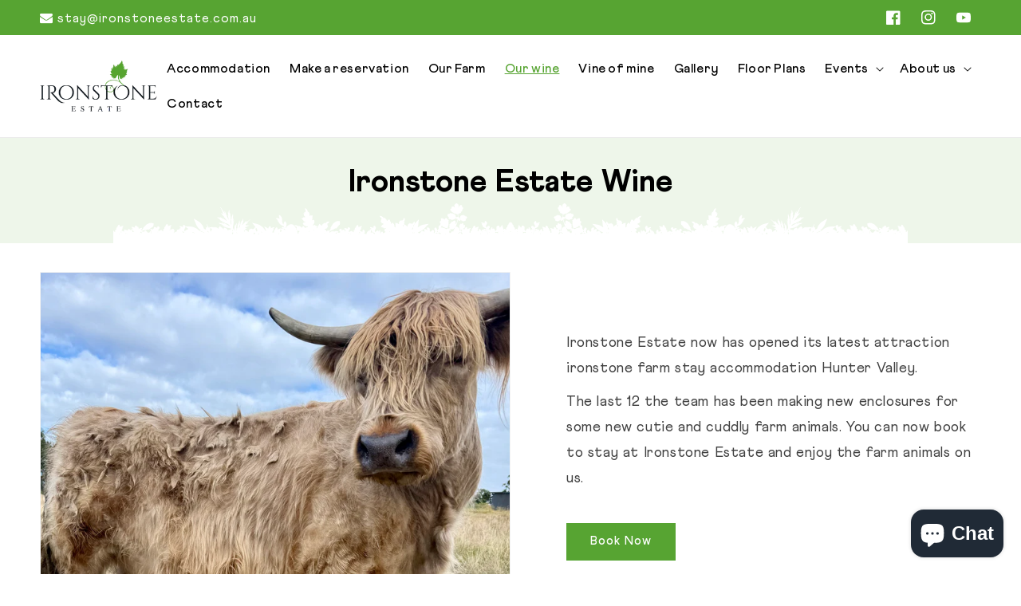

--- FILE ---
content_type: text/css
request_url: https://ironstoneestate.com.au/cdn/shop/t/6/assets/custom-leis.css?v=17921571726861161981752230813
body_size: 7703
content:
@font-face{font-family:Athletics;src:url(/cdn/shop/files/Athletics-Black.eot?v=1672916725);src:url(/cdn/shop/files/Athletics-Black.eot?v=1672916725) format("embedded-opentype"),url(/cdn/shop/files/Athletics-Black.woff2?v=1672916725) format("woff2"),url(/cdn/shop/files/Athletics-Black.woff?v=1672916725) format("woff"),url(/cdn/shop/files/Athletics-Black.ttf?v=1672916725) format("truetype");font-weight:900;font-style:normal;font-display:swap}@font-face{font-family:Athletics;src:url(Athletics-Bold.eot);src:url(Athletics-Bold.eot?#iefix) format("embedded-opentype"),url(/cdn/shop/files/Athletics-Bold.woff2?v=1672916725) format("woff2"),url(/cdn/shop/files/Athletics-Bold.woff?v=1672916725) format("woff"),url(/cdn/shop/files/Athletics-Bold.ttf?v=1672916725) format("truetype");font-weight:700;font-style:normal;font-display:swap}@font-face{font-family:Athletics;src:url(/cdn/shop/files/Athletics-ExtraBold.eot?v=1672916725);src:url(/cdn/shop/files/Athletics-ExtraBold.eot?v=1672916725) format("embedded-opentype"),url(/cdn/shop/files/Athletics-ExtraBold.woff2?v=1672916725) format("woff2"),url(/cdn/shop/files/Athletics-ExtraBold.woff?v=1672916725) format("woff"),url(/cdn/shop/files/Athletics-ExtraBold.ttf?v=1672916725) format("truetype");font-weight:700;font-style:normal;font-display:swap}@font-face{font-family:Athletics;src:url(/cdn/shop/files/Athletics-Light.eot?v=1672916725);src:url(/cdn/shop/files/Athletics-Light.eot?v=1672916725) format("embedded-opentype"),url(/cdn/shop/files/Athletics-Light.woff2?v=1672916725) format("woff2"),url(/cdn/shop/files/Athletics-Light.woff?v=1672916725) format("woff"),url(/cdn/shop/files/Athletics-Light.ttf?v=1672916725) format("truetype");font-weight:300;font-style:normal;font-display:swap}@font-face{font-family:Athletics;src:url(/cdn/shop/files/Athletics-Medium.eot?v=1672916725);src:url(/cdn/shop/files/Athletics-Medium.eot?v=1672916725) format("embedded-opentype"),url(/cdn/shop/files/Athletics-Medium.woff2?v=1672916725) format("woff2"),url(/cdn/shop/files/Athletics-Medium.woff?v=1672916725) format("woff"),url(/cdn/shop/files/Athletics-Medium.ttf?v=1672916725) format("truetype");font-weight:500;font-style:normal;font-display:swap}@font-face{font-family:Athletics;src:url(/cdn/shop/files/Athletics-Regular.eot?v=1672916725);src:url(/cdn/shop/files/Athletics-Regular.eot?v=1672916725) format("embedded-opentype"),url(/cdn/shop/files/Athletics-Regular.woff2?v=1672916725) format("woff2"),url(/cdn/shop/files/Athletics-Regular.woff?v=1672916725) format("woff"),url(/cdn/shop/files/Athletics-Regular.ttf?v=1672916727) format("truetype");font-weight:400;font-style:normal;font-display:swap}html{scroll-behavior:smooth}h1,h2,h3,h4,h5,h6,p,body{font-family:Athletics!important}p{font-size:20px;font-weight:400}body#accommodation .buttons-sec a.button.button--primary:nth-child(1),body#HOME-INDEX .buttons-sec a.button.button--primary:nth-child(1){background:#eb5410;border:1px solid #eb5410}body#HOME-INDEX .buttons-sec a.button.button--primary:after{opacity:0}body#accommodation .buttons-sec a.button.button--primary:nth-child(1):after,body#HOME-INDEX .buttons-sec a.button.button--primary:nth-child(1):after{box-shadow:none}body#accommodation .buttons-sec a.button.button--primary:nth-child(2):after,body#HOME-INDEX buttons-sec a.button.button--primary:nth-child(2):after{box-shadow:none}body#accommodation .buttons-sec a.button.button--primary:nth-child(2),body#HOME-INDEX .buttons-sec a.button.button--primary:nth-child(2){background:#eb5410;border:1px solid #eb5410}body#accommodation .buttons-sec a.button.button--primary,body#HOME-INDEX .buttons-sec a.button.button--primary{margin:0}body#accommodation .buttons-sec,body#HOME-INDEX .buttons-sec{display:grid;grid-template-columns:1fr 1fr;gap:10px}.services-heading-sec-custom{text-align:center}.new-video-section iframe{width:100%;height:600px}section#shopify-section-template--22536684470560__fc9ef74d-4cdb-433e-8b84-55236ba260a7 .slideshow__slide .slideshow__text{background:transparent!important}.cls-topbar{background:#57a432}.cls-topbar .page-width{display:flex;justify-content:space-between;align-items:center}.announcement-bar{border:none}.announcement-bar .page-width{padding:0!important}.announcement-bar__message{position:relative;font-size:1.6rem}.announcement-bar__message{position:relative}.announcement-bar__message:before{content:"\f0e0";font-family:FontAwesome}.cls-topbar .list-social__link{color:#fff}#shopify-section-template--17461222113568__fc9ef74d-4cdb-433e-8b84-55236ba260a7 .slideshow__text{padding:0}.swiper-home-slider{position:relative}.swiper-home-slider .swiper-button-prev,.swiper-home-slider .swiper-button-next{display:block}.swiper-home-slider .swiper-button-next:after,.swiper-home-slider .swiper-button-prev:after{display:none}.header__icons{display:none}header.header.header--middle-left{justify-content:space-between!important;display:flex;align-items:center;max-width:1500px!important;padding-block:15px}.shopify-section-header-sticky .header__heading-logo{max-width:140px}header.header .header__menu-item{font-family:Athletics;font-size:18px;font-weight:500;word-spacing:-2px;color:#000}#shopify-section-header{z-index:999}.slider-counter.slider-counter--counter,button.slideshow__autoplay.slider-button.no-js-hidden{display:none}.slideshow__controls.slideshow__controls--top.slider-buttons{position:absolute;width:100%;justify-content:space-between;align-items:center;top:0;bottom:0;z-index:99}.slideshow__controls button.slider-button svg path{fill:#fff}.slider-button .icon{height:1.6rem!important}section#shopify-section-template--17461222113568__rich_text h2.rich-text__heading.rte.h1{font-family:Athletics;letter-spacing:0;font-weight:700}section#shopify-section-template--17461222113568__rich_text .rich-text__blocks{max-width:1200px}.slider-button{background:#2a2a2ad1!important}section#shopify-section-template--17461222113568__rich_text .rich-text__buttons a{font-family:Athletics;text-transform:uppercase;font-weight:600;margin-top:12px}.img-slider-txt{padding-block:70px;margin-top:70px}.img-slider-txt h3.sec_heading,.services-heading-sec h2.small-subheading{font-family:Athletics;font-weight:700;font-size:40px;margin:0}.img-slider-txt a.button.button--primary{font-family:Athletics;text-transform:uppercase;font-weight:600;margin-top:12px}.AreaTextDescription p.thumb_desp{margin:0 0 10px;font-size:16px}.AreaTextDescription .swiper-slide{margin:0!important;text-align:center;background:#fff;border-right:1px solid #ddd}.AreaTextDescription img.thumb-img{max-width:90px;height:80px;object-fit:contain}.positionRight{gap:40px;flex-wrap:nowrap!important}.AreaTextDescription .swipe-thumb-list{padding:20px 0 8px!important}.about-services-sec{padding-top:40px;text-align:center}.services-sec ul{padding:0;grid-template-columns:repeat(4,1fr)}.services-sec ul li{box-shadow:0 0 10px #e9dddd;padding:15px 10px;display:flex;align-items:center;gap:15px;background:#57a4321a;border-radius:5px}.services-sec ul li img{width:60px;height:60px;object-fit:contain}.services-sec ul li h4{font-family:Athletics;font-size:18px;text-align:left;margin:0;font-weight:500}.services-sec ul{margin-top:40px}.abt-icons-sec{background-image:none!important}.services-sec img{max-width:100%}.services-sec ul{display:grid;grid-template-columns:repeat(4,1fr);grid-gap:20px;list-style:none;max-width:1200px;margin-inline:auto}.reservation-btn a{font-family:Athletics;text-transform:uppercase;font-weight:600;margin-top:12px}.header a.header__menu-item.list-menu__item .header__active-menu-item{color:#57a432}.swiper-home-slider{box-shadow:0 0 25px #b7b1b1;overflow:visible!important}.img-slider-txt{background:#57a4321a;overflow:hidden}.positionLeft,.positionRight{display:flex;flex-wrap:wrap;justify-content:space-between;align-items:stretch;padding:0}.AreaTextDescription{background:#eef6ea;z-index:3;position:relative}.AreaTextDescription:before{content:"";position:absolute;left:inherit;top:0;right:100%;height:110%;width:2000px;background:#eef6ea}.AreaTextDescription:after{content:"";position:absolute;left:100%;top:-25px;right:inherit;height:110%;width:15px;background:#eef6ea}.positionLeft .AreaTextDescription:before{right:inherit;left:100%}.positionLeft .AreaTextDescription:after{left:inherit;right:95%}.positionRight .AreaTextDescription{padding-right:30px}.swiper-home-slider .swiper-button-next,.swiper-home-slider .swiper-button-prev{background-image:url(/cdn/shop/files/slider-arrow.png?v=1672936465)!important;background-size:contain!important;width:29px!important;top:-22px!important}.swiper-home-slider:not(.swiper-rtl) .swiper-button-next{right:0!important}.swiper-home-slider:not(.swiper-rtl) .swiper-button-prev{left:inherit!important;right:50px!important;transform:scaleX(-1)}.swiper-home-slider .positionLeft .swiper-button-prev{left:0!important;right:inherit!important}.positionLeft .AreaTextDescription{padding-left:40px}.swiper-home-slider .swiper-slide{overflow:hidden!important}.swiper-home-slider.swiper-rtl .swiper-button-prev{left:0!important;right:inherit;transform:scale(-1)}.swiper-home-slider.swiper-rtl .swiper-button-next{left:50px;right:auto;background-position:0 6px}.img-slider-txt h3.sec_heading{position:relative}.img-slider-txt h3.sec_heading:after{content:"";position:absolute;left:0;top:-25px;height:25px;width:100%;background:#eef6ea}#shopify-section-template--17461222113568__35c49449-8c18-4e8d-a02e-523ac8c81d26{margin-top:50px}#shopify-section-template--17461222113568__35c49449-8c18-4e8d-a02e-523ac8c81d26 .banner__text.body{font-size:20px;font-weight:400}.footer-block__heading{font-family:Athletics;font-size:24px!important;font-weight:700;position:relative;padding-bottom:15px}.footer-block__heading:before{content:"";position:absolute;bottom:0;left:0;width:50px;height:2px;background:#fff}.footer-block__details-content li a{font-size:18px!important;font-weight:400}.footer__content-top .grid>div:nth-child(2){padding-left:40px}.footer-block__details-content p{font-size:18px}.footer-block__details-content p a{text-decoration:none;display:grid;grid-auto-flow:column;grid-auto-columns:25px auto;align-items:baseline}.footer-block__newsletter .footer-block__heading:before{display:none}.footer-block__newsletter .footer-block__heading{padding-bottom:0}footer .custom-icon{filter:brightness(0) invert(1)}.secure{font-size:16px;text-align:left;color:#000;margin-bottom:0;margin-top:10px}.footer__content-top{padding-bottom:0!important}.custom-botom-footer{margin-top:0!important}.custom-botom-footer>div{display:flex;flex-direction:row;align-items:center;justify-content:space-between}.footer__content-bottom{padding-top:0!important}.footer__copyright{font-size:18px;margin-top:0!important}.header__heading-link{padding:0;margin:0}.AreaTextDescription p{margin:10px 0}.footer__content-top .footer-block.grid__item:not(.footer-block--menu){padding-left:0!important}.footer-block__details-content.footer-block-image.center{text-align:left}.footer-block__details-content.footer-block-image.center img:first-child{filter:brightness(0) invert(1);margin-top:-10px}p.secure img{filter:invert(1);margin-right:6px}.footer-block__newsletter .newsletter-form__field-wrapper{max-width:50rem}.newsletter{width:50%}form#ContactFooter,.footer-block__newsletter .newsletter-form__field-wrapper{max-width:100%}.foo-top .page-width{display:flex;gap:100px;justify-content:space-between}.footerlft{font-size:18px}h1.main-page-title.page-title.h0{font-family:Athletics;letter-spacing:0;font-weight:700;text-align:center;font-size:40px;margin:0;text-transform:capitalize;color:#000}div#ImageWithText--template--17489689182496__47c067c2-c2a7-45e3-9b08-677220e28053{margin-right:0;padding-block:0}div#ImageWithText--template--17489689182496__47c067c2-c2a7-45e3-9b08-677220e28053 .image-with-text__text{margin:0}div#shopify-section-template--17489689182496__47c067c2-c2a7-45e3-9b08-677220e28053 .image-with-text__text-item.grid__item,div#ImageWithText--template--17489689182496__7c370039-db3e-4b9c-93d5-c4afae83eb08 .image-with-text__text-item.grid__item,.section-template--17489689182496__7c370039-db3e-4b9c-93d5-c4afae83eb08-padding .image-with-text__text-item.grid__item{padding-top:0;justify-content:center!important}#ImageWithText--template--17489689182496__47c067c2-c2a7-45e3-9b08-677220e28053,#ImageWithText--template--17489689182496__cb89b8a4-6a7b-4b0d-af70-306217d2350d,#ImageWithText--template--17489689182496__7c370039-db3e-4b9c-93d5-c4afae83eb08{width:100%!important;min-width:100%!important;padding:20px 60px;height:100%;justify-content:center;background:transparent}#ImageWithText--template--17489689182496__47c067c2-c2a7-45e3-9b08-677220e28053,#ImageWithText--template--17489689182496__7c370039-db3e-4b9c-93d5-c4afae83eb08{padding-right:0}#ImageWithText--template--17489689182496__cb89b8a4-6a7b-4b0d-af70-306217d2350d{padding-left:0}.page-width.page-width--narrow.section-template--17489689182496__main-padding{padding:40px 0}#about-us .image-with-text .image-with-text__media-item,#events .image-with-text .image-with-text__media-item,#why-choose-ironstone-estate .image-with-text__media-item{box-shadow:0 0 25px #b7b1b1}div#shopify-section-template--17489689182496__cb89b8a4-6a7b-4b0d-af70-306217d2350d{background-color:#eef6ea}#shopify-section-template--17489689182496__bc8ee6ce-ea5e-427c-8145-d09577d209ce .page-width{padding-block:0}#shopify-section-template--17489689182496__bc8ee6ce-ea5e-427c-8145-d09577d209ce .grid__item{width:33.33%!important;max-width:33.33%!important}.foo-top{background:#57a4321a;padding:40px 0;text-align:left}.foo-top h2{font-family:Athletics;font-size:40px;font-weight:700;letter-spacing:0;margin:0 0 5px}section#shopify-section-template--17489689182496__bc8ee6ce-ea5e-427c-8145-d09577d209ce{margin-top:50px}ul#Slider-template--17489689182496__bc8ee6ce-ea5e-427c-8145-d09577d209ce .media.media--transparent.media--circle{border-radius:0;text-align:center;margin:0 auto;display:flex;align-items:center;justify-content:center;max-width:100px}ul#Slider-template--17489689182496__bc8ee6ce-ea5e-427c-8145-d09577d209ce .multicolumn-card__info{padding:0 0 25px}ul#Slider-template--17489689182496__bc8ee6ce-ea5e-427c-8145-d09577d209ce a.link.animate-arrow{margin:0;font-size:20px}ul#Slider-template--17489689182496__bc8ee6ce-ea5e-427c-8145-d09577d209ce .multicolumn-card__image-wrapper{padding:0}ul#Slider-template--17489689182496__bc8ee6ce-ea5e-427c-8145-d09577d209ce .media.media--transparent.media--circle img{object-fit:contain}ul#Slider-template--17489689182496__bc8ee6ce-ea5e-427c-8145-d09577d209ce li:nth-child(2) .multicolumn-card{background:#3c831d!important}ul#Slider-template--17489689182496__bc8ee6ce-ea5e-427c-8145-d09577d209ce{gap:0;justify-content:center}#shopify-section-template--17489689182496__794e59f8-ad62-4e13-b273-cf5357e1cf27 .page-width-desktop{display:grid;justify-content:center;grid-auto-columns:31.9%;grid-auto-flow:column;column-gap:3rem}#shopify-section-template--17489689182496__794e59f8-ad62-4e13-b273-cf5357e1cf27 .AreaTextDescription:before{opacity:0}div#shopify-section-template--17489689182496__794e59f8-ad62-4e13-b273-cf5357e1cf27 .positionLeft,div#shopify-section-template--17489689182496__794e59f8-ad62-4e13-b273-cf5357e1cf27 .positionRight{display:block}div#shopify-section-template--17489689182496__794e59f8-ad62-4e13-b273-cf5357e1cf27 .positionRight .twenityfive,div#shopify-section-template--17489689182496__794e59f8-ad62-4e13-b273-cf5357e1cf27 .positionLeft .twenityfive{width:100%}div#shopify-section-template--17489689182496__794e59f8-ad62-4e13-b273-cf5357e1cf27 .positionLeft .twenityfive~.AreaTextDescription{width:100%;padding:20px;margin:0;background:#fff}div#shopify-section-template--17489689182496__794e59f8-ad62-4e13-b273-cf5357e1cf27 .AreaTextDescription:after,div#shopify-section-template--17489689182496__794e59f8-ad62-4e13-b273-cf5357e1cf27 .img-slider-txt h3.sec_heading:after{display:none!important}div#shopify-section-template--17489689182496__794e59f8-ad62-4e13-b273-cf5357e1cf27 .positionLeft .twenityfive~.AreaTextDescription{text-align:center}div#shopify-section-template--17489689182496__794e59f8-ad62-4e13-b273-cf5357e1cf27 h3.sec_heading{font-size:27px}body#about-us .swiper-home-slider{overflow:hidden!important}div#shopify-section-template--17489689182496__794e59f8-ad62-4e13-b273-cf5357e1cf27{margin:0}#about-us .img-slider-txt h3.sec_heading:after{display:none}#about-us .swiper-home-slider .swiper-button-next,#about-us .swiper-home-slider .swiper-button-prev{top:50%!important}#about-us .swiper-home-slider.swiper-rtl .swiper-button-next{right:10px}#about-us .swiper-home-slider.swiper-rtl .swiper-button-prev{transform:scaleX(-1);left:10px!important}.HoverImageText{background:#57a432!important;padding:40px 0}.sechomeimageText-outer{text-align:center}.hover-outer-section p.custom-small-heading{margin:0 0 50px;color:#fff;font-size:40px;font-weight:700}.hover-outer{display:grid;grid-template-columns:repeat(2,1fr);gap:30px;margin-top:30px}.cls-img img{width:100%;display:block}.hover-inner{position:relative}.hover-inner .cls__content.onhover{position:absolute;top:0;right:0;bottom:0;left:0;display:flex;align-items:stretch;text-align:center;width:100%;background:#eef6ea;opacity:0;transition:all .2s ease-in-out;padding:0;margin:0}.hover-inner:hover .cls__content.onhover{opacity:1}.cls__content.onhover p{margin:0;justify-content:center;width:100%;display:flex;align-items:center;font-weight:800;color:#000;font-size:32px}section#shopify-section-template--17489689182496__48fdd257-3651-4fd0-b0cc-633b87496015 .rich-text,#shopify-section-template--17527076749600__02e8b196-4f00-4f9c-828a-e8a19c28bd4d .rich-text{background:#322d2dbd;background-image:url(/cdn/shop/files/bg-social.webp?v=1673263024);background-size:cover;background-position:center;background-attachment:fixed;background-blend-mode:overlay}#shopify-section-template--17489689182496__48fdd257-3651-4fd0-b0cc-633b87496015 .rich-text__heading,#shopify-section-template--17527076749600__02e8b196-4f00-4f9c-828a-e8a19c28bd4d .rich-text__heading{color:#fff;font-weight:700}.inner-social-links{margin:0;list-style:none;display:flex;align-items:center;justify-content:center}.inner-social-links li{margin-inline:1rem}.inner-social-links li a{width:5rem;height:5rem;background:#eef6ea;display:block;line-height:5rem;border-radius:100%;font-size:20px;color:#57a432;transition:all .2s ease-in-out;-webkit-transition:all .2s ease-in-out;-moz-transition:all .2s ease-in-out;-ms-transition:all .2s ease-in-out}.inner-social-links li a:hover{background:#57a432;color:#eef6ea}#shopify-section-template--17489689182496__d24b1a4d-937f-45e8-9267-23caaa5bc30d .multicolumn-card__info p{color:#000;font-weight:600}#MainContent>section:first-of-type .page-width{max-width:100%!important;padding:0!important}h1.main-page-title{background:#eef6ea;padding:30px 0 50px;background-image:url(/cdn/shop/files/pattern_3.png?v=1673023947);background-repeat:no-repeat;background-position:bottom}.gallery-sec{margin:4rem 0 5rem}.gallery-sec h2{font-weight:600;margin:5rem 0 2rem;font-size:36px;text-align:center}#Banner-template--17526622093600__af1613a0-cb61-4222-8c4b-e778aea9752c .banner__heading{font-weight:700}#Banner-template--17526622093600__af1613a0-cb61-4222-8c4b-e778aea9752c .banner__box{background:#ffffffc7}#events .image-with-text__content,#why-choose-ironstone-estate .image-with-text__content{width:100%!important;min-width:100%!important;padding:20px 60px;height:100%;justify-content:center;background:transparent}#events #ImageWithText--template--17526622093600__d2d3f3ec-1826-4f32-aa1f-c3393a8fb813,#events #ImageWithText--template--17526622093600__f592b928-c674-4946-8f7e-0de7f0f4d906,#why-choose-ironstone-estate #ImageWithText--template--17527076749600__aa8346bc-3376-4632-a37c-e20a744ded4c,#our-wine #ImageWithText--template--17528288510240__cfabbda8-1132-4e36-a6e2-7a8489db50f0{padding-left:0}#events #ImageWithText--template--17526622093600__bd390846-1eed-436f-8ee8-799a3f1a31fd,#events #ImageWithText--template--17526622093600__e0095d1d-f98a-4988-8033-e4b8ddb8bf55,#why-choose-ironstone-estate #ImageWithText--template--17527076749600__9e2fab68-39a0-4727-bb75-c6190e766fc6,#our-wine #ImageWithText--template--17528288510240__da9340c0-91d6-4a2d-9c48-b9a7105463b3,#our-wine #ImageWithText--template--17528288510240__1aa636b2-ff14-4cbe-9e68-98eb2192342b{padding-right:0}#shopify-section-template--17526622093600__d2d3f3ec-1826-4f32-aa1f-c3393a8fb813,#shopify-section-template--17526622093600__f592b928-c674-4946-8f7e-0de7f0f4d906,#shopify-section-template--17527076749600__aa8346bc-3376-4632-a37c-e20a744ded4c,#shopify-section-template--17528288510240__cfabbda8-1132-4e36-a6e2-7a8489db50f0{background-color:#eef6ea}.image-with-text__content{background-color:transparent}.collapsible-content__heading{font-weight:700;color:#57a432;font-size:32px}.collapsible-content-wrapper-narrow{max-width:120rem}.collapsible-content .accordion{border-top:0}.accordion__title{font-size:1.8rem;font-weight:500}.accordion__content p{font-size:1.8rem}.main-blog .title--primary{background:#eef6ea;padding:30px 0 50px;background-image:url(/cdn/shop/files/pattern_3.png?v=1673023947);background-repeat:no-repeat;background-position:bottom;text-align:center;margin:0 0 50px;font-weight:700}.blog-articles{padding:0 5rem;max-width:150rem;margin:0 auto;grid-template-columns:1fr 1fr 1fr!important;column-gap:3rem!important;row-gap:3rem!important;margin-bottom:6rem}.blog-articles>div{background:#eef6ea;box-shadow:0 0 15px #b7b1b1}.blog-articles .card__information{padding-inline:2rem!important}.article-template__link{max-width:max-content;margin:0 auto;text-transform:uppercase}.share-button__button{font-family:Athletics}.article-template__content .button.button--primary{color:#fff;margin:auto;max-width:max-content;display:flex;justify-content:center}.article-template{padding:0 5rem;max-width:150rem;margin:0 auto}.contact-main-sec{display:grid;grid-template-columns:1fr 2fr;column-gap:3rem;margin:5rem 0}.contact-icons-sec{background-image:none!important;background-color:#eef6ea;padding:4rem;box-shadow:0 0 15px #b7b1b1}.contact-icons-sec .page-width{padding:0}.contact-icons-sec .small-subheading{font-weight:600;font-size:32px;margin-top:0}.contact-icons-sec ul{padding:0;list-style:none}.contact-icons-sec ul li{background:#f3ffed;border:1px solid #fff;margin-bottom:1.5rem;padding:1rem;display:grid;grid-template-columns:32px auto;column-gap:2rem}.contact-icons-sec .textsec *{margin:0;font-size:1.8rem;color:#000;font-weight:400;text-decoration:none}.g-map{margin-bottom:5rem}select#please-select-a-subject{padding:0 1.5rem;font-family:Athletics;font-size:1.6rem;width:100%;box-sizing:border-box;transition:box-shadow var(--duration-short) ease;border-radius:var(--inputs-radius);height:4.5rem;letter-spacing:1px;color:#242222}#vine-of-mine .rich-text__blocks{max-width:100%}#vine-of-mine .rich-text__heading{font-size:32px;font-weight:500}.custom-pricing-table{margin:5rem 0 3rem}.custom-pricing-table table{box-shadow:0 0 25px #b7b1b1;max-width:1200px;margin:0 auto}.custom-pricing-table th{background:#57a432;text-align:center;color:#fff;font-size:28px;font-weight:400;text-transform:capitalize;border:inactivecaptiontext}.custom-pricing-table .fa-check-circle-o{color:#57a432}.custom-pricing-table .fa-times-circle-o{color:red}.custom-pricing-table td{font-size:18px;font-weight:400;vertical-align:top;border:none}.custom-pricing-table th span{display:block;font-weight:700;line-height:24px}.custom-pricing-table tr:nth-child(2n){background:#eef6ea;border:none}.activity-list ul{list-style:none;padding:0;margin:5rem 0 3rem;display:grid;grid-template-columns:repeat(2,1fr);grid-gap:3rem}.activity-list ul li{box-shadow:0 0 10px #e9dddd;padding:3rem 2rem;background:#eef6ea;text-align:center}.activity-list img{max-width:30px}.activity-list h2{margin:0;font-weight:500}.activity-list h4{margin:1rem 0 0;font-size:1.6rem}.activity-list .buttons-list a{text-transform:uppercase}.rich-text__blocks{max-width:1200px!important;margin-inline:auto!important}.rich-text__blocks p{margin-bottom:10px}.reservation-btn{margin-top:3rem}.multicolumn .button{font-weight:600}.form_container .form-group.headings p{margin:20px 0 0;color:#000}div#shopify-section-template--17608719630624__31f1daff-54f2-4bf2-b6cd-b6e36cac59a2{background:#eef6ea}#homestead-rules .image-with-text .image-with-text__media,#lodge-rules .image-with-text .image-with-text__media,#residence-rules .image-with-text .image-with-text__media{padding:0!important}#homestead-rules .image-with-text .image-with-text__media img,#lodge-rules .image-with-text .image-with-text__media img,#residence-rules .image-with-text .image-with-text__media img{position:static!important;height:300px!important;width:100%!important;object-fit:contain!important}#homestead-rules .image-with-text__grid,#lodge-rules .image-with-text__grid,#residence-rules .image-with-text__grid{align-items:center}#homestead-rules .image-with-text__heading,#lodge-rules .image-with-text__heading,#residence-rules .image-with-text__heading{color:#57a432;font-weight:600}#homestead-rules .image-with-text li,#lodge-rules .image-with-text li,#residence-rules .image-with-text li{list-style:none!important;position:relative;display:grid;grid-auto-flow:column;grid-auto-columns:25px auto}#homestead-rules .image-with-text li:before,#lodge-rules .image-with-text li:before,#residence-rules .image-with-text li:before{content:"\f00c";font-family:FontAwesome;color:#57a432}#homestead-rules #shopify-section-template--17609605775648__74c35bbe-355a-4be2-9465-2f39b97b55e8,.image-with-text li:before,#lodge-rules #shopify-section-template--17622366585120__74c35bbe-355a-4be2-9465-2f39b97b55e8 .image-with-text li:before,#residence-rules #shopify-section-template--17623211213088__74c35bbe-355a-4be2-9465-2f39b97b55e8 .image-with-text li:before{content:"\f00d";color:#a23331}#homestead-rules #shopify-section-template--17609605775648__74c35bbe-355a-4be2-9465-2f39b97b55e8 .image-with-text__heading,#lodge-rules #shopify-section-template--17622366585120__74c35bbe-355a-4be2-9465-2f39b97b55e8 .image-with-text__heading,#residence-rules #shopify-section-template--17623211213088__74c35bbe-355a-4be2-9465-2f39b97b55e8 .image-with-text__heading{color:#a23331}#shopify-section-template--17461222113568__1673887720ddca1ac0 .page-width{max-width:100%!important;padding:0!important}.insta-heading{margin-top:5rem;text-align:center;display:flex;align-items:center;justify-content:center;font-weight:600}.insta-heading img{max-width:40px!important;margin-right:10px}.explore-list{text-align:center}.explore-list .sec_heading{font-size:40px;font-weight:800;margin-top:0}.explore-list ul{list-style:none;display:grid;grid-template-columns:repeat(4,1fr);grid-gap:3rem;margin-bottom:6rem;padding:0}.explore-list ul a,.explore-list ul .Click-here{display:grid;grid-auto-flow:row;align-items:end;text-decoration:none;box-shadow:0 0 10px #b7b1b1;cursor:pointer}.explore-list ul h4{background:#57a432;padding:15px;margin:0;color:#fff;font-size:20px;display:flex;align-items:center;justify-content:center}.explore-list ul img,.explore-list ul h4{grid-column:1 / 1;grid-row:1 / 1}.explore-list ul img{max-width:100%;height:240px;width:100%;object-fit:cover}.explore-list h4 img{max-width:24px!important;height:auto!important;filter:brightness(0) invert(1);opacity:0;transform:translate(-30px);transition:all .3s ease-in-out;-webkit-transition:all .3s ease-in-out;-moz-transition:all .3s ease-in-out;-ms-transition:all .3s ease-in-out}.explore-list ul a:hover h4 img,.explore-list ul .Click-here:hover h4 img{opacity:1;transform:translate(10px)}#shopify-section-template--17625135415584__6ba6ee59-4913-4d18-8719-075fadfe484a .rich-text__blocks,#shopify-section-template--17625133449504__6ba6ee59-4913-4d18-8719-075fadfe484a .rich-text__blocks,#shopify-section-template--17623799267616__6ba6ee59-4913-4d18-8719-075fadfe484a .rich-text__blocks{max-width:100%!important}#shopify-section-template--17625135415584__06bbef11-c4db-4258-84da-e2ca2ece107a .title-wrapper-with-link,#shopify-section-template--17625133449504__06bbef11-c4db-4258-84da-e2ca2ece107a .title-wrapper-with-link,#shopify-section-template--17623799267616__06bbef11-c4db-4258-84da-e2ca2ece107a .title-wrapper-with-link{justify-content:center}#shopify-section-template--17625135415584__06bbef11-c4db-4258-84da-e2ca2ece107a h2.title,#shopify-section-template--17625133449504__06bbef11-c4db-4258-84da-e2ca2ece107a h2.title,#shopify-section-template--17623799267616__06bbef11-c4db-4258-84da-e2ca2ece107a h2.title{color:#57a432;font-weight:600}#shopify-section-template--17625135415584__45fbca1f-d205-45fe-8cdd-ee9979910b13 .rich-text__text p,#shopify-section-template--17625133449504__45fbca1f-d205-45fe-8cdd-ee9979910b13 .rich-text__text p,#shopify-section-template--17623799267616__45fbca1f-d205-45fe-8cdd-ee9979910b13 .rich-text__text p{margin:0}#shopify-section-template--17625135415584__45fbca1f-d205-45fe-8cdd-ee9979910b13 .html-text__text h3,#shopify-section-template--17625133449504__45fbca1f-d205-45fe-8cdd-ee9979910b13 .html-text__text h3,#shopify-section-template--17623799267616__45fbca1f-d205-45fe-8cdd-ee9979910b13 .html-text__text h3{color:#57a432;font-size:28px;font-weight:600;text-transform:capitalize}.contact-list,.email-list{list-style:none;display:flex;justify-content:center}.contact-list i{color:#57a432;margin-right:10px;font-size:28px;position:relative;top:5px}.contact-list a,.email-list a{text-decoration:none;font-weight:600}.contact-list a{font-size:20px}.contact-list li,.email-list li{margin-inline:10px;font-size:18px;text-decoration:none}ul.email-list a{background:#57a432;color:#fff!important;padding:5px 10px;min-width:150px;display:inline-block}ul.email-list a i{margin-right:5px}div#shopify-section-template--17625135415584__80662a41-bdee-4b6a-afa8-82aae862628b,#shopify-section-template--17625133449504__80662a41-bdee-4b6a-afa8-82aae862628b,#shopify-section-template--17623799267616__80662a41-bdee-4b6a-afa8-82aae862628b{padding-top:0}div#shopify-section-template--17625135415584__d432a386-75b9-4d43-94e4-cac2ca8b2d59,#shopify-section-template--17625133449504__d432a386-75b9-4d43-94e4-cac2ca8b2d59,#shopify-section-template--17623799267616__d432a386-75b9-4d43-94e4-cac2ca8b2d59{padding-bottom:40px}div#shopify-section-template--22536684568864__home_services_list_pkezPG{margin-bottom:50px}.custom-model-main.model-open{background:#181717ba}.pop-up-content-wrap h2{font-weight:600;font-size:40px;margin:0}.pop-up-content-wrap p{margin-bottom:0}.close-btn{top:0!important;color:#57a432!important;right:10px!important}#shopify-section-template--17625161367840__31f1daff-54f2-4bf2-b6cd-b6e36cac59a2 img,#shopify-section-template--17608719630624__31f1daff-54f2-4bf2-b6cd-b6e36cac59a2 img{height:450px!important}@media (min-width: 1440px){.slideshow.banner.banner--medium{min-height:76rem!important}}@media (max-width: 1600px){.AreaTextDescription .swipe-thumb-list{padding:20px 0 8px!important;background:#f5f5f5;overflow-x:scroll}.AreaTextDescription .swipe-thumb-list::-webkit-scrollbar-track{-webkit-box-shadow:inset 0 0 6px rgba(0,0,0,.3);border-radius:10px;background-color:#f5f5f5}.AreaTextDescription .swipe-thumb-list::-webkit-scrollbar{width:12px;background-color:#f5f5f5}.AreaTextDescription .swipe-thumb-list::-webkit-scrollbar-thumb{border-radius:10px;-webkit-box-shadow:inset 0 0 6px rgba(0,0,0,.3);background-color:#57a432}header.header .header__menu-item:hover{color:#57a432}}@media (max-width: 1440px){.explore-list ul h4{padding:15px 5px;font-size:19px}.explore-list ul img{height:200px}}@media (max-width: 1366px){.header{padding-inline:2.5rem!important}header.header .header__menu-item{font-size:16px}p{font-size:18px}}@media (max-width: 1199px){.foo-top h2,#Banner-template--17526622093600__af1613a0-cb61-4222-8c4b-e778aea9752c .banner__heading,.img-slider-txt h3.sec_heading,.services-heading-sec h2.small-subheading,.rich-text__heading,.hover-outer-section p.custom-small-heading,h1.main-page-title.page-title.h0{font-size:38px}header.header.header--middle-left{flex-direction:column}.footer__content-top .footer-block--menu{margin-left:3rem!important}.newsletter{width:45%}ul#Slider-template--17489689182496__bc8ee6ce-ea5e-427c-8145-d09577d209ce a.link.animate-arrow{margin:0;font-size:18px}ul#Slider-template--17489689182496__bc8ee6ce-ea5e-427c-8145-d09577d209ce .media.media--transparent.media--circle img{object-fit:contain;max-width:60px;margin:0 auto;left:50%;transform:translate(-50%)}#ImageWithText--template--17489689182496__47c067c2-c2a7-45e3-9b08-677220e28053,#ImageWithText--template--17489689182496__cb89b8a4-6a7b-4b0d-af70-306217d2350d,#ImageWithText--template--17489689182496__7c370039-db3e-4b9c-93d5-c4afae83eb08,#events .image-with-text__content,#why-choose-ironstone-estate .image-with-text__content{padding:20px 30px}#about-us .img-slider-txt{padding-inline:5rem}#about-us .positionLeft,#about-us .positionRight{padding-inline:0}#shopify-section-template--17489689182496__794e59f8-ad62-4e13-b273-cf5357e1cf27 .page-width-desktop{grid-auto-columns:32.9%;column-gap:2rem}div#shopify-section-template--17489689182496__794e59f8-ad62-4e13-b273-cf5357e1cf27 h3.sec_heading{font-size:24px}.hover-outer{padding-inline:5rem;gap:20px}.explore-list ul img{height:170px}.explore-list ul h4{padding:15px 0;font-size:18px}}@media (max-width: 992px){p{font-size:17px}.services-sec ul{grid-template-columns:repeat(3,1fr)}.footer-block__details-content p a{word-break:break-word;line-height:28px;font-size:17px}.footer-block__details-content p,#shopify-section-template--17461222113568__35c49449-8c18-4e8d-a02e-523ac8c81d26 .banner__text.body{font-size:17px;line-height:24px}.foo-top .page-width{flex-direction:column;text-align:center;align-items:center;gap:2rem}.positionLeft,.positionRight{padding-inline:5rem}.positionRight .AreaTextDescription{padding-right:0}.positionLeft .AreaTextDescription{padding-left:20px}.custom-pricing-table td{font-size:16px}.blog-articles{grid-template-columns:1fr 1fr!important}.contact-icons-sec .textsec *{font-size:1.7rem;word-break:break-word}.contact{padding:0}.contact-main-sec{grid-template-columns:1fr 1fr}.contact__fields{grid-template-columns:repeat(1,1fr)!important}.contact-icons-sec{padding:3rem}.cls-topbar>.page-width{padding:0 .5rem 0 3rem}}@media (max-width: 989px){header.header.header--middle-left{flex-direction:row-reverse}.activity-list .buttons-list{display:grid;padding-inline:3rem;grid-auto-flow:row;max-width:90%;margin:0 auto;row-gap:1rem}.explore-list ul{grid-template-columns:repeat(3,1fr)}.explore-list ul img{height:170px}}@media (max-width: 767px){.foo-top h2,.img-slider-txt h3.sec_heading,.services-heading-sec h2.small-subheading,.rich-text__heading,.article-template__title{font-size:28px}p{font-size:15px}.services-sec ul{grid-template-columns:repeat(2,1fr);margin-top:2rem}.services-sec ul li{flex-direction:column;text-align:center}.services-sec ul li img{width:40px;height:40px}.services-sec ul li h4{font-size:16px;text-align:center}.positionLeft{flex-direction:column;gap:20px}.positionRight{flex-direction:column-reverse;gap:20px}.banner__box{padding:4rem 1.5rem!important}.newsletter{width:100%}.footer__content-top .footer-block--menu{margin-left:0!important}.footer-block__details-content .list-menu__item--link{padding-top:.5rem!important;padding-bottom:0!important}#shopify-section-template--17461222113568__35c49449-8c18-4e8d-a02e-523ac8c81d26 .banner__text.body{font-size:15px}.positionLeft,.positionRight{padding-inline:1.5rem}.img-slider-txt{padding-block:4rem;margin-top:4rem;padding-top:6rem}.custom-botom-footer>div{flex-direction:column}.footer__column--info{padding-left:0;padding-right:0}.secure{font-size:15px}.footerlft{font-size:15px;line-height:24px}.positionLeft>div,.positionRight>div{width:100%!important}.img-slider-txt h3.sec_heading:after,.positionLeft .AreaTextDescription:after{opacity:0}.positionLeft .AreaTextDescription{padding-left:0}#shopify-section-template--17461222113568__fc9ef74d-4cdb-433e-8b84-55236ba260a7 .banner--mobile-bottom:not(.banner--stacked) .banner__content{display:none}.rich-text__wrapper{width:100%!important}.services-sec ul{grid-gap:10px}.services-sec ul li{gap:5px}.footer__content-top{padding-inline:1.5rem!important}.header__icon--menu .icon{right:20px;top:50%}.hover-outer{grid-template-columns:repeat(1,1fr)}#shopify-section-template--17489689182496__794e59f8-ad62-4e13-b273-cf5357e1cf27 .page-width-desktop{grid-auto-columns:100%;grid-auto-flow:row;column-gap:3rem;row-gap:2rem}#shopify-section-template--17489689182496__bc8ee6ce-ea5e-427c-8145-d09577d209ce .grid__item{width:100%!important;max-width:100%!important}#ImageWithText--template--17489689182496__47c067c2-c2a7-45e3-9b08-677220e28053,#ImageWithText--template--17489689182496__cb89b8a4-6a7b-4b0d-af70-306217d2350d,#ImageWithText--template--17489689182496__7c370039-db3e-4b9c-93d5-c4afae83eb08{padding:20px 0!important}section#shopify-section-template--17489689182496__bc8ee6ce-ea5e-427c-8145-d09577d209ce{margin-top:0}#about-us .img-slider-txt,.hover-outer{padding-inline:1.5rem}.foo-top h2,.img-slider-txt h3.sec_heading,.services-heading-sec h2.small-subheading,.rich-text__heading,.hover-outer-section p.custom-small-heading,h1.main-page-title.page-title.h0{font-size:28px}.inner-social-links{padding:0!important}.foo-top h2,#Banner-template--17526622093600__af1613a0-cb61-4222-8c4b-e778aea9752c .banner__heading,.img-slider-txt h3.sec_heading,.services-heading-sec h2.small-subheading,.rich-text__heading,.hover-outer-section p.custom-small-heading,h1.main-page-title.page-title.h0{font-size:28px}#Banner-template--17526622093600__af1613a0-cb61-4222-8c4b-e778aea9752c .banner__box{padding-bottom:0!important;padding-top:2rem!important}.paycustom-icon{max-width:300px}#events #ImageWithText--template--17526622093600__bd390846-1eed-436f-8ee8-799a3f1a31fd,#events #ImageWithText--template--17526622093600__e0095d1d-f98a-4988-8033-e4b8ddb8bf55,#why-choose-ironstone-estate #ImageWithText--template--17527076749600__9e2fab68-39a0-4727-bb75-c6190e766fc6,#our-wine #ImageWithText--template--17528288510240__da9340c0-91d6-4a2d-9c48-b9a7105463b3,#our-wine #ImageWithText--template--17528288510240__1aa636b2-ff14-4cbe-9e68-98eb2192342b{padding-left:0}#shopify-section-template--17526622093600__96b13c4a-0d2c-43f0-b65d-6156fc8cf289 .rich-text__heading{font-size:20px}#events #ImageWithText--template--17526622093600__d2d3f3ec-1826-4f32-aa1f-c3393a8fb813,#events #ImageWithText--template--17526622093600__f592b928-c674-4946-8f7e-0de7f0f4d906,#why-choose-ironstone-estate #ImageWithText--template--17527076749600__aa8346bc-3376-4632-a37c-e20a744ded4c,#our-wine #ImageWithText--template--17528288510240__cfabbda8-1132-4e36-a6e2-7a8489db50f0{padding-right:0}#Banner-template--17526622093600__af1613a0-cb61-4222-8c4b-e778aea9752c .banner__media{height:20rem}.gallery-sec h2{font-weight:600;margin:2rem 0;font-size:28px}.gallery-sec{margin:4rem 0 3rem;padding-inline:1.5rem}.accordion__title{font-size:1.6rem}.collapsible-content__heading{font-size:28px;margin-bottom:0!important}.accordion__content p{font-size:1.5rem}#vine-of-mine .rich-text__wrapper{width:100%}#vine-of-mine .rich-text__heading{font-size:28px}.custom-pricing-table table{width:700px}.custom-pricing-table{overflow:hidden}.custom-pricing-table td{font-size:15px}.custom-pricing-table .page-width{overflow-x:scroll}.custom-pricing-table th{font-size:24px;line-height:24px}.custom-pricing-table th span{line-height:35px;position:relative;top:10px;font-size:28px}.blog-articles{grid-template-columns:1fr!important;padding-inline:1.5rem}.article-template__title,.contact-icons-sec .small-subheading{font-size:28px}.article-template{padding-inline:1.5rem}.contact-main-sec{grid-template-columns:1fr}.contact-icons-sec .textsec *{font-size:1.5rem}.g-map iframe{height:300px}.cls-topbar>.page-width{padding:0 .5rem 0 1.5rem}.cls-topbar .list-social__link{padding:.5rem}.announcement-bar__message{font-size:1.5rem}.announcement-bar__message:before{font-size:14px}.activity-list ul{grid-template-columns:repeat(1,1fr)}.activity-list h2{font-size:28px}#homestead-rules .image-with-text .image-with-text__media img,#lodge-rules .image-with-text .image-with-text__media img,#residence-rules .image-with-text .image-with-text__media img{position:static!important;height:80px!important;width:100%!important;object-fit:contain!important;max-width:100px}.image-with-text__content>*+*{margin-top:0!important}#homestead-rules .image-with-text__content,#lodge-rules .image-with-text__content,#residence-rules .image-with-text__content{padding:15px 0}section#shopify-section-template--17623211213088__fbcc9646-d6fa-43a2-9aa0-04da25f9217b,#shopify-section-template--17609605775648__fbcc9646-d6fa-43a2-9aa0-04da25f9217b{margin-bottom:40px}#shopify-section-template--17622366585120__013f0d92-526a-417d-bbf1-53a8ca39f825 .rich-text__heading,#shopify-section-template--17623211213088__9a3b4c62-bad8-44a5-83e8-89dbcda90288 .rich-text__heading,#shopify-section-template--17609605775648__126e39b6-824f-4c46-858c-994f60e78a7b .rich-text__heading{line-height:34px!important;font-size:26px}#homestead-rules .image-with-text{padding-bottom:0}.contact-list,.email-list{flex-direction:column}.contact-list li,.email-list li{margin-inline:0}.contact-list a{font-size:16px}.explore-list ul{grid-template-columns:repeat(1,1fr);grid-gap:2rem}div#shopify-section-template--17625135415584__d432a386-75b9-4d43-94e4-cac2ca8b2d59,#shopify-section-template--17625133449504__d432a386-75b9-4d43-94e4-cac2ca8b2d59,#shopify-section-template--17623799267616__d432a386-75b9-4d43-94e4-cac2ca8b2d59{padding-bottom:20px}#lovedale-long-lunch-and-concerts .image-with-text__content>*+*{margin-top:2rem!important}}@media (max-width: 749px){.image-with-text__content{padding-inline:0!important}#shopify-section-template--17625161367840__31f1daff-54f2-4bf2-b6cd-b6e36cac59a2 img,#shopify-section-template--17608719630624__31f1daff-54f2-4bf2-b6cd-b6e36cac59a2 img{height:auto!important}#shopify-section-template--17607824605472__6d5c271c-0edc-4e9b-b342-bbc776a50d00 .image-with-text__content,#shopify-section-template--17607824638240__3124d198-5486-4e7c-a079-5be824d55b92 .image-with-text__content,#shopify-section-template--17539971383584__68dca060-c090-4071-ac71-35937870d223 .image-with-text__content,#shopify-section-template--17540391043360__270b4265-6631-4d9b-aba7-ace638fea468 .image-with-text__content,#shopify-section-template--17540599120160__a8927efe-b9ea-4835-ac54-e45b0ee050ca .image-with-text__content{padding-bottom:0!important}.pop-up-content-wrap h2{font-size:28px}.cls__content.onhover p{font-size:24px}}@media (min-width: 750px){.image-with-text__grid--reverse .image-with-text__content{padding-left:0}.image-with-text__grid:not(.image-with-text__grid--reverse) .image-with-text__content{padding-right:0}}@media (min-width: 750px) and (max-width: 1199px){#lovedale-long-lunch-and-concerts .image-with-text__media{padding:0!important}#lovedale-long-lunch-and-concerts .image-with-text__media img{height:350px!important}}.section-template--17461221818656__product-grid-padding .quick-add button:after{display:none}.section-template--17461221818656__product-grid-padding .quick-add button{background:#ef9b00;color:#fff;font-weight:800;font-size:16px;text-transform:uppercase}details[open]>.header__submenu{padding-top:5px;padding-bottom:5px;width:max-content}details[open]>.header__submenu li a{font-size:15px;padding-block:6px}.list-menu--disclosure{width:max-content}header.header .header__menu-item a{color:#000;text-decoration:none}main#MainContent section#MainProduct-template--17461222277408__main{max-width:100%!important;padding:30px 50px!important}.rating-custom{display:block;gap:10px;align-items:center;margin:10px 0}.rating-custom p{margin:0;font-size:16px;line-height:initial}.product__media-gallery button.slider-button{background:#57a431!important;color:#fff;border-radius:100px;font-size:20px!important}.product__media-gallery button.slider-button{background:#57a431!important;color:#fff;border-radius:100px;font-size:20px!important;width:25px;height:25px}.data-texthtml ul{padding:0}.selling{margin-bottom:0;color:#149536;font-size:16px;font-weight:700;line-height:1.833;position:relative;display:inline-block;vertical-align:middle;margin:0!important}.selling{animation:blink-animation 1s steps(5,start) infinite;-webkit-animation:blink-animation 1s steps(5,start) infinite;-webkit-animation-duration:1.3s}@keyframes blink-animation{to{visibility:hidden}}@-webkit-keyframes blink-animation{to{visibility:hidden}}.data-texthtml ul li{list-style:none;position:relative;margin-left:25px}.data-texthtml ul li:before{content:"";background:url(/cdn/shop/files/right-grren.png?v=1683786615);width:20px;height:20px;position:absolute;background-size:contain;background-repeat:no-repeat;left:-25px;top:4px}.data-texthtml ul li:before{content:""}.product-form__buttons button.product-form__submit{background:#57a432;border:1px solid #57a432!important;color:#fff}.product-form__buttons button.product-form__submit:hover{background:#fff;border:1px solid #57a432!important;color:#57a432;transition:all .5s ease}.product-form__buttons button.product-form__submit:before{display:none}.product-form__buttons button.product-form__submit:after{display:none}.price__sale .price-item--last{color:red}@media (max-width:992px){main#MainContent section#MainProduct-template--17461222277408__main{max-width:100%!important;padding:30px!important}.product__title h1{margin:0;font-size:30px}}body#our-wine .shopify-section:nth-child(odd){background:#eef6ea!important}div#shopify-section-template--17461222113568__88bd572e-5a62-4e45-957e-6137a2a0473a h2{font-weight:700}.two-image-description-btn .title{font-family:Athletics;font-weight:700;font-size:40px;margin:0;text-align:center;color:#000}.two-image-description-btn p{text-align:center;max-width:1000px;margin:20px auto}.two-images{max-width:800px;margin:0 auto;display:grid;grid-template-columns:1fr 1fr;gap:40px}.two-images img{height:550px;object-fit:cover}.two-image-description-btn{margin:50px 0}.two-image-description-btn .button-div{text-align:center;margin-top:50px}.two-image-description-btn .button-div a.button{text-transform:uppercase}.blog__title{width:100%;font-family:Athletics;font-weight:700;font-size:40px;margin:0;text-align:center;color:#000}.article-card__info{font-family:Athletics}div#shopify-block-9f8f04b8-64db-4364-8924-0aac127d4616 h2{width:100%;font-family:Athletics;font-weight:700;font-size:40px;margin:0 0 30px;text-align:center;color:#000}div#shopify-block-9f8f04b8-64db-4364-8924-0aac127d4616{margin:40px 0}.insta-heading{display:none}.blog .large-up-hide{background:#56a330;padding:10px 20px;margin:0 auto;font-size:16px;text-decoration:none;color:#fff;text-transform:uppercase}.blog .slider-button{background:#58a32b!important;color:#fff!important}.blog .page-width-desktop{width:1200px}@media (max-width:1300px){.blog .page-width-desktop{width:1000px}}@media (max-width:767px){div#Banner-template--17461222113568__35c49449-8c18-4e8d-a02e-523ac8c81d26,div#Banner-template--18861769818400__35c49449-8c18-4e8d-a02e-523ac8c81d26{display:none}.two-images{max-width:100%;grid-template-columns:1fr;gap:40px}.two-image-description-btn .title,.blog__title{font-size:28px}.blog .page-width-desktop{width:100%}div#shopify-block-9f8f04b8-64db-4364-8924-0aac127d4616 h2{font-size:28px}}div#shopify-section-template--22536684568864__0da42d2a-fc94-4c63-a290-87311c3a7789{margin-top:0}body#HOME-INDEX .buttons-sec a.button.button--primary:nth-child(2),body#accommodation .buttons-sec a.button.button--primary:nth-child(2){background:#57a432;border:1px solid #57a432}.swiper-home-slider{box-shadow:none}
/*# sourceMappingURL=/cdn/shop/t/6/assets/custom-leis.css.map?v=17921571726861161981752230813 */


--- FILE ---
content_type: text/javascript
request_url: https://platform.hostfully.com/assets/widgets/searchwidget/searchwidget.js
body_size: 3969
content:

/**
 * Simple object check.
 * @param item
 * @returns {boolean}
 */
function isObject(item) {
    return (item && typeof item === 'object' && !Array.isArray(item));
}

/**
 * Deep merge two objects.
 * @param target
 * @param ...sources
 */
function mergeDeep(target, ...sources) {
    if (!sources.length) return target;
    const source = sources.shift();

    if (isObject(target) && isObject(source)) {
        for (const key in source) {
            if (isObject(source[key])) {
                if (!target[key]) Object.assign(target, { [key]: {} });
                mergeDeep(target[key], source[key]);
            } else {
                Object.assign(target, { [key]: source[key] });
            }
        }
    }

    return mergeDeep(target, ...sources);
}


var s_dictionary = {
    US : {
        placeholder : {
            checkIn : "Check-in",
            checkOut : "Check-out",
            guests : "Guests"
        },
        button : {
            search : "Search"
        },
        i18n: {
            previousMonth : 'Previous Month',
            nextMonth     : 'Next Month',
            months        : ['January','February','March','April','May','June','July','August','September','October','November','December'],
            weekdays      : ['Sunday','Monday','Tuesday','Wednesday','Thursday','Friday','Saturday'],
            weekdaysShort : ['Sun','Mon','Tue','Wed','Thu','Fri','Sat']
        }
    },
    FR : {
        placeholder : {
            checkIn : "Arrivée",
            checkOut : "Départ",
            guests : "voyageurs"
        },
        button : {
            "search" : "Recherche"
        },
        i18n: {
            previousMonth : 'Mois précédent',
            nextMonth     : 'Mois prochain',
            months        : ['Janvier','Février','Mars','Avril','Mai','Juin','Juillet','Aout','Septembre','October','Novembre','Décembre'],
            weekdays      : ['Dimanche','Lundi','Mardi','Mercredi','Jeudi','Vendredi','Samedi'],
            weekdaysShort : ['Dim','Lun','Mar','Mer','Jeu','Ven','Sam']
        }
    },
    ES : {
        button : {
            search : "Search"
        },
        i18n: {
            previousMonth : 'Mes Anterior',
            nextMonth     : 'Mes Siguiente',
            months        : ['Enero','Febrero','Marzo','Abril','Mayo','Junio','Julop','Agosto','Septiembre','Octubre','Noviembre','Diciembre'],
            weekdays      : ['Domingo','Lunes','Martes','Miercoles','Jueves','Viernes','Sabado'],
            weekdaysShort : ['Dom','Lun','Mar','Mier','Jue','Vie','Sab']
        }
    }
};

var s_defaultConfig = {
    lang : "US", //US or FR or object
    fields: ["checkIn", "checkOut", "guests"],
    maximumGuests: 30,
    daysBetweenDates: 7,
    debug: false,
    openInNewTab: false,
    backgroundColorButton: "#FFFFFF",
    colorButton: "#000000"
}

var s_allFields = {
    location: {
        name: "l",
        order: 1,
        isOptional: true,
        element: "select",
        value: "",
        wrapperClass: " hostfully-search-widget-wrapper"
    },
    checkIn: {
        name: "checkIn",
        order: 2,
        isOptional: false,
        element: "input",
        required: true,
        value: "",
        wrapperClass: " hostfully-search-widget-wrapper hostfully-search-widget-datepicker hostfully-search-widget-checkin"
    },
    checkOut: {
        name: "checkOut",
        order: 3,
        isOptional: false,
        element: "input",
        required: true,
        value: "",
        wrapperClass: " hostfully-search-widget-wrapper hostfully-search-widget-datepicker hostfully-search-widget-checkout"
    },
    guests: {
        name: "guests",
        order: 4,
        isOptional: false,
        element: "select",
        value: 1,
        wrapperClass: " hostfully-search-widget-wrapper"
    }
};

SearchWidgetHelper.prototype.pathRoot = "https://platform.hostfully.com/";
//SearchWidgetHelper.prototype.pathRoot = "https://sandbox.hostfully.com/";
//SearchWidgetHelper.prototype.pathRoot = "http://localhost:8080/";
SearchWidgetHelper.prototype.list = []; //list of all widgets


var yesterday = new Date();
yesterday.setDate(yesterday.getDate() - 1);

SearchWidget.prototype.uid = null;
SearchWidget.prototype.redirectURL = null;
SearchWidget.prototype.fields = [];
SearchWidget.prototype.element = null;
SearchWidget.prototype.elementID = null;
SearchWidget.prototype.index = -1;
SearchWidget.prototype.config = [];
SearchWidget.prototype.form = null;
SearchWidget.prototype.searchWidgetHelper = null;

function SearchWidget(elementID, redirectURL, config) {

    this.elementID = elementID;
    this.element = document.getElementById(elementID);
    this.templates = null;
    this.redirectURL = redirectURL;
    this.fields = [];
    this.config = [];
    this.uid = config.uid;

    this.element.classList.add('hostfully-search-widget');

    /*
     Merge Option
     */
    this.config = Object.assign({}, s_defaultConfig);

    for (var attrname in config) {

        if (config.hasOwnProperty(attrname)) {

            if (typeof config[attrname] != "undefined") {

                this.config[attrname] = config[attrname];
            }
        }
    }

    if (typeof config.pathRoot != "undefined") {

        SearchWidgetHelper.prototype.pathRoot = config.pathRoot;
    }

    window.searchWidgetHelper = this.searchWidgetHelper = new SearchWidgetHelper();

    /*
    Fields
     */
    //Add all non optional fields
    for (var attrname in s_allFields) {

        if (s_allFields.hasOwnProperty(attrname)) {

            if (!s_allFields[attrname].isOptional) {

                this.fields.push(s_allFields[attrname]);
            }
        }
    }

    for (var i = 0; i < this.config.fields.length; i++) {
        var field = this.config.fields[i];

        if (this.fields.indexOf(s_allFields[field]) === -1)
            this.fields.push(s_allFields[field]);
    }


    //Sort by order field
    this.fields.sort(function(a, b){return a.order-b.order});

    /*
    Templates
     */
    if (typeof this.config.lang == "string") {

        if (this.config.lang == "US" || this.config.lang == "FR" || this.config.lang == "ES") {
            this.templates = s_dictionary[this.config.lang];
        } else {
            this.templates = s_dictionary["US"];
        }
    } else if (typeof this.config.lang == "object") {

        var langOptions = this.config.lang;
        var langDefault = s_dictionary["US"];

        this.templates = mergeDeep(langDefault, langOptions);
    } else {
        this.templates = s_dictionary["US"];
    }

    this.init();

    //If we have location field, let's retry them
    if (this.config.fields.indexOf("location") !== -1)
        this.getAllLocations();

    searchWidgetHelper.list.push(this);

    return this;
}

function SearchWidgetHelper() {
    'use strict';

    //Load CSS
    var css = this.pathRoot + "assets/widgets/searchwidget/searchwidget.css";
    var css2 = this.pathRoot + "assets/css/pikaday.css";
    this.loadCSS(css);
    this.loadCSS(css2);
}

SearchWidget.prototype.isIE = function() {
    var myNav = navigator.userAgent.toLowerCase();
    return (myNav.indexOf('msie') != -1) ? parseInt(myNav.split('msie')[1]) : false;
}

SearchWidget.prototype.getAllLocations = function () {
    var script = document.createElement('script');
    var uri = searchWidgetHelper.pathRoot + "api/locations.jsp?jsoncallback=jsonpCallbackLocations";
    uri = this.addArgumentToURL(uri, "uid", this.uid);
    script.src = uri;
    document.getElementsByTagName('head')[0].appendChild(script);
};

function jsonpCallbackLocations(state, data) {

    var elt = searchWidgetHelper.list[0].form.querySelector("select[name='l']");

    if (elt != null) {
        //Add all location
        var option = document.createElement("option");
        option.value = "";
        option.text = "All";
        elt.add(option);

        for (var d = 0; d < data.length; d++) {
            var option = document.createElement("option");
            option.value = data[d].value;
            option.text = data[d].label;
            elt.add(option);
        }
    }
    return false;
}

SearchWidget.prototype.addArgumentToURL = function (url, field, data) {

    if (typeof data !== "undefined" && data != "") {
        url += "&" + field + "=" + encodeURIComponent(data);
    }

    return url;
};

SearchWidget.prototype.init = function() {
    this.destroy();
    this.createForm();
};

SearchWidget.prototype.createForm = function () {

    var _this = this;

    //create form
    var form = document.createElement("form");
    form.id = "hostfully-search-widget-form";
    form.classList.add("hostfully-search-widget-form");
    form.style.backgroundColor = this.config.backgroundColor;
    form.onsubmit = function (event) {

        if (_this.config.debug) {
            return false;
        }


        var formData = new FormData(_this.form);

        if (formData.get("checkIn")) {
            formData.set("arrival", formData.get("checkIn"));
            formData.delete("checkIn")
        }

        if (formData.get("checkOut")) {
            formData.set("departure", formData.get("checkOut"));
            formData.delete("checkOut")
        }

        if (formData.get("l")) {
            formData.set("location", formData.get("l"));
            formData.delete("l")
        }

        var url = _this.redirectURL;
        url += "?" + new URLSearchParams(formData).toString();

        if (_this.config.openInNewTab) {
            var win = window.open(url, '_blank');
            win.focus();
        } else {
            window.location.href = url;
        }

        return false;
    };

    //create submit button
    var buttonSubmit = document.createElement("button");
    buttonSubmit.type = "submit";
    buttonSubmit.innerHTML = this.templates.button["search"];
    form.appendChild(buttonSubmit);

    if (this.config.backgroundColorButton != null) {
        buttonSubmit.style.backgroundColor = this.config.backgroundColorButton;
        buttonSubmit.style.borderColor = this.config.backgroundColorButton;
    }

    if (this.config.colorButton != null) {
        buttonSubmit.style.color = this.config.colorButton;
    }

    this.form = form;
    this.element.appendChild(form);

    var submit = this.form.getElementsByTagName("button")[0];

    //add fields to form
    for(var i = 0; i < this.fields.length; i++) {
        var wrapperField = null;
        var field = this.fields[i]

        if(field.element === "select") {
            wrapperField = this.getSelectElement(field);
        } else if(field.element === "input") {
            wrapperField = this.getInputElement(field);
        }

        this.form.insertBefore(wrapperField, submit);
    }
};

SearchWidget.prototype.getInputElement = function (field) {
    var _this = this;
    var wrapperForm = document.createElement("div");
    var labelForm; //Add label if IE
    var elementForm = document.createElement("input");
    elementForm.name = field.name;

    if(field.wrapperID) {
        wrapperForm.id = field.wrapperID;
    }

    if(this.isIE()) { //Add label or placeholder
        labelForm = document.createElement("label");
        labelForm.innerHTML = this.templates.placeholder[field.name];
    } else {
        elementForm.placeholder = this.templates.placeholder[field.name];
        if(field.required) elementForm.placeholder = "*" + this.templates.placeholder[field.name];

    }

    if(field.required) {
        elementForm.required = true;
    }

    if(field.type) {
        elementForm.setAttribute('type', field.type);
    } else {
        elementForm.setAttribute('type', 'text');
    }

    if(field.value) {
        elementForm.setAttribute('value', field.value);
    //} else if(getCookie(name) != "") {
   //     elementForm.setAttribute('value', getCookie(name));
    } else {
        elementForm.setAttribute('value', "");
    }

    if(field.wrapperClass) {
        wrapperForm.className += " " + field.wrapperClass;
    }


    if (field.wrapperClass.indexOf("hostfully-search-widget-datepicker") != -1) {

        var picker = new Pikaday({
            field: elementForm,
            i18n: _this.templates.i18n,
            format: 'YYYY-MM-DD',
            onSelect : function(data) {

                //update checkOut if checkIn change
                if(field.name == "checkIn" && _this.checkIn && _this.checkOut) {
                    var date = new Date(_this.checkIn.getDate());
                    date.setDate(date.getDate() + _this.config.daysBetweenDates);
                    _this.checkOut.setMinDate(new Date(_this.checkIn.getDate()));
                    _this.checkOut.setDate(date);
                }
            },
            //notAvailableDates : (name == "checkIn") ? _this.notAvailableDatesForCheckIn : _this.notAvailableDatesForCheckOut,
            toString(date, format) {
                return date.yyyymmdd();
            },
        });

        if(field.name == "checkIn") {
            _this.checkIn = picker;
        } else if(field.name == "checkOut") {
            _this.checkOut = picker;
        }

        picker.setMinDate(yesterday);

        if (_this.config.daysBetweenDates > 0 && field.name == "checkIn") {
            _this.checkIn.setDate(new Date());
        }

        if (_this.config.daysBetweenDates > 0 && field.name == "checkOut") {
            var date = new Date(_this.checkIn.getDate());
            date.setDate(date.getDate() + _this.config.daysBetweenDates);
            _this.checkOut.setDate(date);
            _this.checkOut.setMinDate(new Date(_this.checkIn.getDate()));
        }
    }

    if(this.isIE()) {
        wrapperForm.appendChild(labelForm);
    }

    wrapperForm.appendChild(elementForm);
    return wrapperForm;
};

SearchWidget.prototype.getSelectElement = function (field) {
    var wrapperForm = document.createElement("div");
    var labelForm; //Add label if IE
    var elementForm = document.createElement("select");
    elementForm.name = field.name;

    if (field.name === "guests") {

        for (var i = 1; i <= this.config.maximumGuests; i++) {

            var option = document.createElement("option");
            option.value = i;
            var text = i + " ";

            if (this.templates.placeholder[field.name] === "Guests") {
                text += (i === 1) ?  "Guest" : "Guests";
            } else if (this.templates.placeholder[field.name] === "Voyageurs") {
                text += (i === 1) ?  "Voyageur" : "Voyageurs";
            } else {
                text += this.templates.placeholder[field.name];
            }

            option.text = text;
            elementForm.add(option);
        }
    } else {

        for (var prop in this.templates.placeholder[field.name]) {

            if(this.templates.placeholder[field.name].hasOwnProperty(prop)) {
                var option = document.createElement("option");
                option.value = prop;
                option.text = this.templates.placeholder[field.name][prop];
                elementForm.add(option);
            }
        }
    }


    if(field.value) {
        elementForm.value = field.value;
    } else {
        elementForm.value = "";
    }

    if(field.wrapperClass) {
        wrapperForm.className += " " + field.wrapperClass;
    }

    if(this.isIE()) {
        labelForm = document.createElement("label");
        labelForm.innerHTML = this.templates.placeholder[field.name];
        wrapperForm.appendChild(labelForm);
    }

    wrapperForm.appendChild(elementForm);
    return wrapperForm;
};

SearchWidget.prototype.destroy = function () {
    var elem = document.getElementById(this.elementID);

    if (elem == null) return;

    while (elem.hasChildNodes()) {
        elem.removeChild(elem.lastChild);
    }
}

SearchWidget.prototype.getConfig = function () {
    return this.config;
}

SearchWidgetHelper.prototype.loadCSS = function(href) {
    var ss = document.createElement("link");
    ss.type = "text/css";
    ss.rel = "stylesheet";
    ss.href = href;
    document.getElementsByTagName("head")[0].appendChild(ss);
};


Date.prototype.yyyymmdd = function () {
    var yyyy = this.getFullYear().toString();
    var mm = (this.getMonth() + 1).toString(); // getMonth() is zero-based
    var dd = this.getDate().toString();
    return yyyy + '-' + (mm[1] ? mm : "0" + mm[0]) + '-' + (dd[1] ? dd : "0" + dd[0]); // padding
};